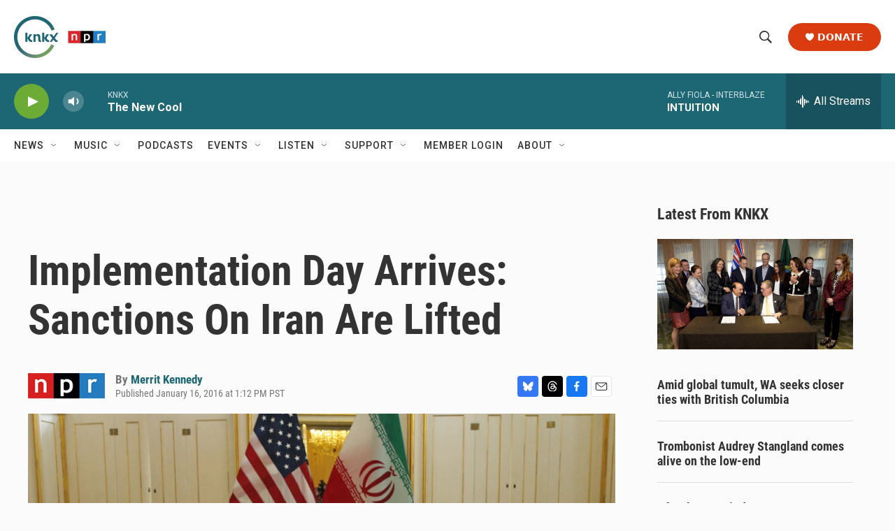

--- FILE ---
content_type: text/html; charset=utf-8
request_url: https://www.google.com/recaptcha/api2/aframe
body_size: 183
content:
<!DOCTYPE HTML><html><head><meta http-equiv="content-type" content="text/html; charset=UTF-8"></head><body><script nonce="QhDnhHAD9u-d0e3QmxC_ww">/** Anti-fraud and anti-abuse applications only. See google.com/recaptcha */ try{var clients={'sodar':'https://pagead2.googlesyndication.com/pagead/sodar?'};window.addEventListener("message",function(a){try{if(a.source===window.parent){var b=JSON.parse(a.data);var c=clients[b['id']];if(c){var d=document.createElement('img');d.src=c+b['params']+'&rc='+(localStorage.getItem("rc::a")?sessionStorage.getItem("rc::b"):"");window.document.body.appendChild(d);sessionStorage.setItem("rc::e",parseInt(sessionStorage.getItem("rc::e")||0)+1);localStorage.setItem("rc::h",'1769237486642');}}}catch(b){}});window.parent.postMessage("_grecaptcha_ready", "*");}catch(b){}</script></body></html>